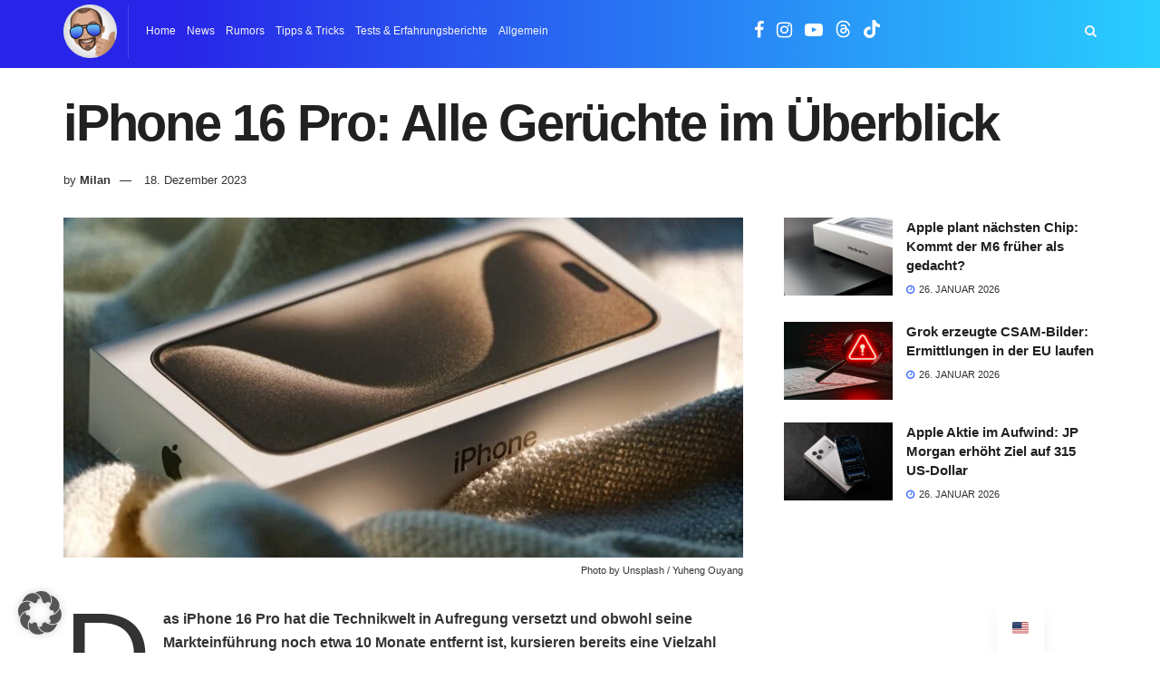

--- FILE ---
content_type: text/html; charset=utf-8
request_url: https://www.google.com/recaptcha/api2/aframe
body_size: 266
content:
<!DOCTYPE HTML><html><head><meta http-equiv="content-type" content="text/html; charset=UTF-8"></head><body><script nonce="FCiC7TIdUmIPq09vImt49A">/** Anti-fraud and anti-abuse applications only. See google.com/recaptcha */ try{var clients={'sodar':'https://pagead2.googlesyndication.com/pagead/sodar?'};window.addEventListener("message",function(a){try{if(a.source===window.parent){var b=JSON.parse(a.data);var c=clients[b['id']];if(c){var d=document.createElement('img');d.src=c+b['params']+'&rc='+(localStorage.getItem("rc::a")?sessionStorage.getItem("rc::b"):"");window.document.body.appendChild(d);sessionStorage.setItem("rc::e",parseInt(sessionStorage.getItem("rc::e")||0)+1);localStorage.setItem("rc::h",'1769586725959');}}}catch(b){}});window.parent.postMessage("_grecaptcha_ready", "*");}catch(b){}</script></body></html>